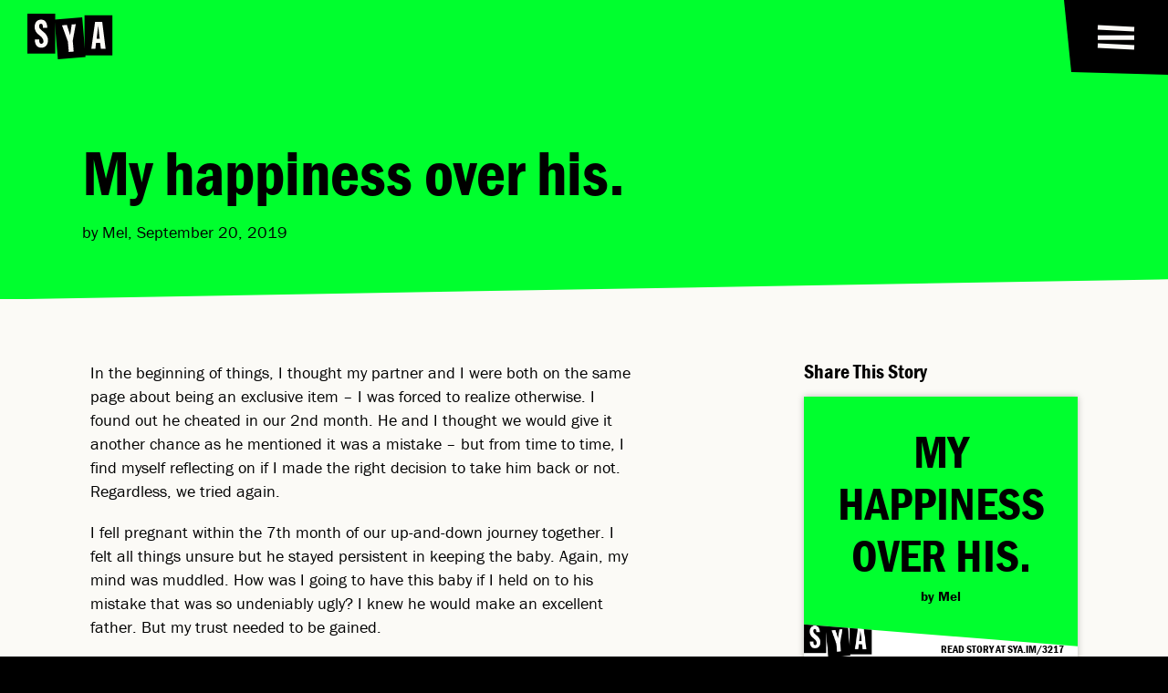

--- FILE ---
content_type: text/html; charset=UTF-8
request_url: https://shoutyourabortion.com/writing/my-happiness-over-his/
body_size: 14427
content:
<!DOCTYPE HTML>
<!--built by Civilization-->
<html xmlns="http://www.w3.org/1999/xhtml" dir="ltr" lang="en-US">
<head>
    <meta http-equiv="Content-Type" content="text/html; charset=utf-8">
<script type="text/javascript">
/* <![CDATA[ */
var gform;gform||(document.addEventListener("gform_main_scripts_loaded",function(){gform.scriptsLoaded=!0}),document.addEventListener("gform/theme/scripts_loaded",function(){gform.themeScriptsLoaded=!0}),window.addEventListener("DOMContentLoaded",function(){gform.domLoaded=!0}),gform={domLoaded:!1,scriptsLoaded:!1,themeScriptsLoaded:!1,isFormEditor:()=>"function"==typeof InitializeEditor,callIfLoaded:function(o){return!(!gform.domLoaded||!gform.scriptsLoaded||!gform.themeScriptsLoaded&&!gform.isFormEditor()||(gform.isFormEditor()&&console.warn("The use of gform.initializeOnLoaded() is deprecated in the form editor context and will be removed in Gravity Forms 3.1."),o(),0))},initializeOnLoaded:function(o){gform.callIfLoaded(o)||(document.addEventListener("gform_main_scripts_loaded",()=>{gform.scriptsLoaded=!0,gform.callIfLoaded(o)}),document.addEventListener("gform/theme/scripts_loaded",()=>{gform.themeScriptsLoaded=!0,gform.callIfLoaded(o)}),window.addEventListener("DOMContentLoaded",()=>{gform.domLoaded=!0,gform.callIfLoaded(o)}))},hooks:{action:{},filter:{}},addAction:function(o,r,e,t){gform.addHook("action",o,r,e,t)},addFilter:function(o,r,e,t){gform.addHook("filter",o,r,e,t)},doAction:function(o){gform.doHook("action",o,arguments)},applyFilters:function(o){return gform.doHook("filter",o,arguments)},removeAction:function(o,r){gform.removeHook("action",o,r)},removeFilter:function(o,r,e){gform.removeHook("filter",o,r,e)},addHook:function(o,r,e,t,n){null==gform.hooks[o][r]&&(gform.hooks[o][r]=[]);var d=gform.hooks[o][r];null==n&&(n=r+"_"+d.length),gform.hooks[o][r].push({tag:n,callable:e,priority:t=null==t?10:t})},doHook:function(r,o,e){var t;if(e=Array.prototype.slice.call(e,1),null!=gform.hooks[r][o]&&((o=gform.hooks[r][o]).sort(function(o,r){return o.priority-r.priority}),o.forEach(function(o){"function"!=typeof(t=o.callable)&&(t=window[t]),"action"==r?t.apply(null,e):e[0]=t.apply(null,e)})),"filter"==r)return e[0]},removeHook:function(o,r,t,n){var e;null!=gform.hooks[o][r]&&(e=(e=gform.hooks[o][r]).filter(function(o,r,e){return!!(null!=n&&n!=o.tag||null!=t&&t!=o.priority)}),gform.hooks[o][r]=e)}});
/* ]]> */
</script>

	<meta name="viewport" content="width=device-width, initial-scale=1">
    <meta name="home-url" content="https://shoutyourabortion.com/">
    	<meta property="og:image" content="https://shoutyourabortion.com/wp-content/themes/SYA2023/i/SYA-Share-Image.jpg">
	<meta property="og:image:width" content="1734">
    <meta property="og:image:height" content="910">
	<meta property="og:title" content="My happiness over his. — Shout Your Abortion">
	<meta property="og:url" content="https://shoutyourabortion.com/writing/my-happiness-over-his/">
	<meta property="og:type" content="website">
	<meta property="og:description" content="Normalizing abortion and elevating safe paths to access, regardless of legality.">
	<meta name="description" content="Normalizing abortion and elevating safe paths to access, regardless of legality.">

    <meta name="apple-mobile-web-app-title" content="SYA">
	<meta name="apple-mobile-web-app-capable" content="yes">
	<meta name="mobile-web-app-capable" content="yes">
	<meta name="apple-mobile-web-app-status-bar-style" content="default">

    <title>My happiness over his. — Shout Your Abortion</title>

    <link rel="canonical" href="https://shoutyourabortion.com//writing/my-happiness-over-his/">
    <link rel="shortlink" href="https://sya.im/3217">    <link href="//www.google-analytics.com" rel="dns-prefetch">
    <link href="https://shoutyourabortion.com/wp-content/themes/SYA2023/i/icon256.png?v=2023" rel="icon" type="image/png">
    <link href="https://shoutyourabortion.com/wp-content/themes/SYA2023/i/favicon.svg?v=2023" rel="icon" type="image/svg+xml">
        <!-- <link href="data:image/svg+xml, %3Csvg xmlns='http://www.w3.org/2000/svg' xml:space='preserve' id='Layer_1' x='0' y='0' width='75' height='75' style='enable-background:new 0 0 75 75' version='1.1' viewBox='0 0 75 75'%3E%3Cstyle%3E .favicon-fill%7Bfill:#32FFC5%7D %3C/style%3E%3Cpath d='M24.5 20H.1v35h24.4V20z'/%3E%3Cpath d='M17.8 45.9c-.2.8-.6 1.5-1.1 2.1-.5.6-1.1 1.1-1.8 1.4-.8.4-1.7.5-2.6.5-1 0-1.9-.2-2.8-.7-.7-.4-1.3-1.1-1.7-1.8-.5-.7-.8-1.5-.9-2.4-.1-.8-.2-1.7-.2-2.5h3.9v1.3c0 .4.1.8.2 1.2.1.4.3.7.6 1 .3.3.7.4 1.1.4.3 0 .6-.1.9-.2.2-.1.5-.3.6-.6.2-.2.3-.5.4-.7v-.7c0-.7-.2-1.3-.6-1.9-.4-.7-.8-1.3-1.3-1.9l-1.9-1.6c-.7-.5-1.3-1.1-1.9-1.8-.6-.7-1.1-1.5-1.4-2.3-.4-1-.6-2-.6-3 0-.9.1-1.7.4-2.5.2-.8.6-1.5 1.1-2.1.5-.6 1.1-1 1.7-1.3.7-.4 1.6-.6 2.4-.5.9 0 1.7.2 2.5.5.7.3 1.2.9 1.7 1.5.5.7.8 1.5 1 2.3.2.9.4 1.9.4 2.9h-3.8v-1.1c0-.4-.1-.8-.2-1.2-.1-.3-.2-.7-.5-.9-.3-.2-.6-.4-1-.4-.5 0-.9.2-1.2.6-.3.5-.5 1-.4 1.6 0 .7.2 1.3.6 1.8.4.6.9 1.1 1.4 1.6.6.5 1.2 1.1 1.9 1.6.7.6 1.3 1.2 1.9 1.9.6.7 1.1 1.5 1.4 2.4.4 1 .6 2 .6 3-.4.8-.6 1.7-.8 2.5z' class='favicon-fill'/%3E%3Cpath d='m48.1 23.1-24.2 2L26.8 60 51 58l-2.9-34.9z'/%3E%3Cpath d='m37.5 38.9 1.4-9.4 3.5-.3-2.6 14.5.8 9.5-4.3.3-.8-9.1-5.1-14.3 4.2-.4c.1.2 2.9 9.2 2.9 9.2z' class='favicon-fill'/%3E%3Cpath d='M74.5 21.5H50.1v35h24.4v-35z'/%3E%3Cpath d='m64.4 50.8-.6-5.2h-3.5l-.6 5.2h-3.5l3.3-23.6h6.2l2.9 23.6h-4.2z' class='favicon-fill'/%3E%3Cpath d='m62 30.8-1.3 11.3h2.7L62 30.8z'/%3E%3C/svg%3E" rel="icon" type="image/svg+xml"> -->
    <link href="https://shoutyourabortion.com/wp-content/themes/SYA2023/i/touch-icon.png?v=2023" rel="apple-touch-icon-precomposed">
    <link rel="manifest" href="https://shoutyourabortion.com/wp-content/themes/SYA2023/manifest.webmanifest">
    <link rel="preload" href="https://use.typekit.net/emc4krl.css" as="style">
    <link rel="stylesheet" href="https://use.typekit.net/emc4krl.css">
    <link rel="preload" href="https://shoutyourabortion.com/wp-content/themes/SYA2023/style.css?ver=3.47" as="style">
	<meta name='robots' content='max-image-preview:large' />
	<style>img:is([sizes="auto" i], [sizes^="auto," i]) { contain-intrinsic-size: 3000px 1500px }</style>
	<script type="text/javascript">
/* <![CDATA[ */
window._wpemojiSettings = {"baseUrl":"https:\/\/s.w.org\/images\/core\/emoji\/16.0.1\/72x72\/","ext":".png","svgUrl":"https:\/\/s.w.org\/images\/core\/emoji\/16.0.1\/svg\/","svgExt":".svg","source":{"concatemoji":"https:\/\/shoutyourabortion.com\/wp-includes\/js\/wp-emoji-release.min.js?ver=6.8.3"}};
/*! This file is auto-generated */
!function(s,n){var o,i,e;function c(e){try{var t={supportTests:e,timestamp:(new Date).valueOf()};sessionStorage.setItem(o,JSON.stringify(t))}catch(e){}}function p(e,t,n){e.clearRect(0,0,e.canvas.width,e.canvas.height),e.fillText(t,0,0);var t=new Uint32Array(e.getImageData(0,0,e.canvas.width,e.canvas.height).data),a=(e.clearRect(0,0,e.canvas.width,e.canvas.height),e.fillText(n,0,0),new Uint32Array(e.getImageData(0,0,e.canvas.width,e.canvas.height).data));return t.every(function(e,t){return e===a[t]})}function u(e,t){e.clearRect(0,0,e.canvas.width,e.canvas.height),e.fillText(t,0,0);for(var n=e.getImageData(16,16,1,1),a=0;a<n.data.length;a++)if(0!==n.data[a])return!1;return!0}function f(e,t,n,a){switch(t){case"flag":return n(e,"\ud83c\udff3\ufe0f\u200d\u26a7\ufe0f","\ud83c\udff3\ufe0f\u200b\u26a7\ufe0f")?!1:!n(e,"\ud83c\udde8\ud83c\uddf6","\ud83c\udde8\u200b\ud83c\uddf6")&&!n(e,"\ud83c\udff4\udb40\udc67\udb40\udc62\udb40\udc65\udb40\udc6e\udb40\udc67\udb40\udc7f","\ud83c\udff4\u200b\udb40\udc67\u200b\udb40\udc62\u200b\udb40\udc65\u200b\udb40\udc6e\u200b\udb40\udc67\u200b\udb40\udc7f");case"emoji":return!a(e,"\ud83e\udedf")}return!1}function g(e,t,n,a){var r="undefined"!=typeof WorkerGlobalScope&&self instanceof WorkerGlobalScope?new OffscreenCanvas(300,150):s.createElement("canvas"),o=r.getContext("2d",{willReadFrequently:!0}),i=(o.textBaseline="top",o.font="600 32px Arial",{});return e.forEach(function(e){i[e]=t(o,e,n,a)}),i}function t(e){var t=s.createElement("script");t.src=e,t.defer=!0,s.head.appendChild(t)}"undefined"!=typeof Promise&&(o="wpEmojiSettingsSupports",i=["flag","emoji"],n.supports={everything:!0,everythingExceptFlag:!0},e=new Promise(function(e){s.addEventListener("DOMContentLoaded",e,{once:!0})}),new Promise(function(t){var n=function(){try{var e=JSON.parse(sessionStorage.getItem(o));if("object"==typeof e&&"number"==typeof e.timestamp&&(new Date).valueOf()<e.timestamp+604800&&"object"==typeof e.supportTests)return e.supportTests}catch(e){}return null}();if(!n){if("undefined"!=typeof Worker&&"undefined"!=typeof OffscreenCanvas&&"undefined"!=typeof URL&&URL.createObjectURL&&"undefined"!=typeof Blob)try{var e="postMessage("+g.toString()+"("+[JSON.stringify(i),f.toString(),p.toString(),u.toString()].join(",")+"));",a=new Blob([e],{type:"text/javascript"}),r=new Worker(URL.createObjectURL(a),{name:"wpTestEmojiSupports"});return void(r.onmessage=function(e){c(n=e.data),r.terminate(),t(n)})}catch(e){}c(n=g(i,f,p,u))}t(n)}).then(function(e){for(var t in e)n.supports[t]=e[t],n.supports.everything=n.supports.everything&&n.supports[t],"flag"!==t&&(n.supports.everythingExceptFlag=n.supports.everythingExceptFlag&&n.supports[t]);n.supports.everythingExceptFlag=n.supports.everythingExceptFlag&&!n.supports.flag,n.DOMReady=!1,n.readyCallback=function(){n.DOMReady=!0}}).then(function(){return e}).then(function(){var e;n.supports.everything||(n.readyCallback(),(e=n.source||{}).concatemoji?t(e.concatemoji):e.wpemoji&&e.twemoji&&(t(e.twemoji),t(e.wpemoji)))}))}((window,document),window._wpemojiSettings);
/* ]]> */
</script>
<style id='wp-emoji-styles-inline-css' type='text/css'>

	img.wp-smiley, img.emoji {
		display: inline !important;
		border: none !important;
		box-shadow: none !important;
		height: 1em !important;
		width: 1em !important;
		margin: 0 0.07em !important;
		vertical-align: -0.1em !important;
		background: none !important;
		padding: 0 !important;
	}
</style>
<style id='classic-theme-styles-inline-css' type='text/css'>
/*! This file is auto-generated */
.wp-block-button__link{color:#fff;background-color:#32373c;border-radius:9999px;box-shadow:none;text-decoration:none;padding:calc(.667em + 2px) calc(1.333em + 2px);font-size:1.125em}.wp-block-file__button{background:#32373c;color:#fff;text-decoration:none}
</style>
<link rel='stylesheet' id='wc-gift-cards-blocks-integration-css' href='https://shoutyourabortion.com/wp-content/plugins/woocommerce-gift-cards/assets/dist/frontend/blocks.css?ver=2.7.2' type='text/css' media='all' />
<link rel='stylesheet' id='wc-gc-css-css' href='https://shoutyourabortion.com/wp-content/plugins/woocommerce-gift-cards/assets/css/frontend/woocommerce.css?ver=2.7.2' type='text/css' media='all' />
<link rel='stylesheet' id='stylesheet-css' href='https://shoutyourabortion.com/wp-content/themes/SYA2023/style.css?ver=3.47' type='text/css' media='all' />
<link rel="https://api.w.org/" href="https://shoutyourabortion.com/wp-json/" /><link rel="canonical" href="https://shoutyourabortion.com/writing/my-happiness-over-his/" />

        <style> :root { --pageColor: var(--green); --textColor: var(--black); } </style>

    <!-- Hotjar Tracking Code for Shout Your Abortion -->
    <script>
        (function(h,o,t,j,a,r){
            h.hj=h.hj||function(){(h.hj.q=h.hj.q||[]).push(arguments)};
            h._hjSettings={hjid:4980175,hjsv:6};
            a=o.getElementsByTagName('head')[0];
            r=o.createElement('script');r.async=1;
            r.src=t+h._hjSettings.hjid+j+h._hjSettings.hjsv;
            a.appendChild(r);
        })(window,document,'https://static.hotjar.com/c/hotjar-','.js?sv=');
    </script>
</head>

<body class="wp-singular writing-template-default single single-writing postid-3217 wp-theme-SYA2023 theme-SYA2023" data-page-color="green">

<header id="header">
    <a class="logo" href="https://shoutyourabortion.com/">
        <svg xmlns="http://www.w3.org/2000/svg" fill="none" viewBox="0 0 75 40">
    <title>SYA logo</title>
    <g class="s">
        <path class="fill-black" d="M24.354 0H0v35.046h24.354V0Z"/>
        <path class="fill-white" d="M17.633 25.878a5.923 5.923 0 0 1-1.134 2.09 5.549 5.549 0 0 1-1.841 1.38 5.942 5.942 0 0 1-2.584.495 5.153 5.153 0 0 1-2.797-.673 5.357 5.357 0 0 1-1.737-1.772 7.105 7.105 0 0 1-.817-2.37 15.305 15.305 0 0 1-.213-2.515h3.86v1.346c.036.406.105.812.214 1.203.104.361.302.693.564.955a1.44 1.44 0 0 0 1.064.357c.307.01.614-.065.886-.213.248-.134.456-.327.604-.565.174-.217.297-.47.357-.742.02-.248.02-.495 0-.743a3.268 3.268 0 0 0-.565-1.91 11.688 11.688 0 0 0-1.346-1.876l-1.876-1.56a15.067 15.067 0 0 1-1.91-1.772 10.001 10.001 0 0 1-1.416-2.301 7.32 7.32 0 0 1-.604-3.045c0-.851.133-1.703.39-2.514a5.4 5.4 0 0 1 1.065-2.055 4.725 4.725 0 0 1 1.737-1.346 5.079 5.079 0 0 1 2.411-.53 5.37 5.37 0 0 1 2.48.53 4.461 4.461 0 0 1 1.663 1.49c.45.693.772 1.46.956 2.267.232.95.351 1.926.356 2.906h-3.826v-1.1a5.513 5.513 0 0 0-.213-1.167 1.788 1.788 0 0 0-.495-.921 1.452 1.452 0 0 0-.99-.356 1.416 1.416 0 0 0-1.203.603 2.625 2.625 0 0 0-.426 1.56c-.01.658.188 1.302.565 1.841.435.574.92 1.109 1.45 1.594.564.53 1.203 1.064 1.876 1.594a13.974 13.974 0 0 1 1.91 1.876 9.586 9.586 0 0 1 1.416 2.41c.406.951.6 1.98.565 3.01 0 .866-.13 1.728-.392 2.55l-.004-.01Z"/>
    </g>
    <g class="y">
        <path class="fill-black" d="m47.964 3.113-24.202 2.01L26.66 40l24.201-2.01-2.897-34.877Z"/>
        <path class="fill-white" d="m37.392 18.924 1.386-9.425 3.54-.282-2.639 14.504.802 9.509-4.277.35-.782-9.082-5.128-14.266 4.242-.381 2.856 9.073Z"/>
    </g>
    <g class="a">
        <path class="fill-black" d="M74.334 1.46H49.98v35.046h24.354V1.46Z"/>
        <path class="fill-white" d="m64.246 30.794-.634-5.242h-3.544l-.604 5.242h-3.54l3.293-23.626h6.237l2.94 23.626h-4.148Z"/>
        <path class="fill-black" d="m61.9 10.791-1.347 11.261h2.693l-1.273-11.261H61.9Z"/>
    </g>
</svg>    </a>
</header>

<nav class="black-bg header-nav" id="header-nav" style="clip-path: polygon(0 0, 100% 0, 100% 100%, 8px calc(100% - 3px))">
    <button class="menu-button" id="menu-button">
        <svg xmlns="http://www.w3.org/2000/svg" viewBox="0 0 42 50" role="img">
    <title>menu toggle icon</title>
    <path class="top" d="M1 13.9167L41 15.9167"/>
    <path class="mid" d="M1 25.1929H41"/>
    <path class="bot" d="M1 34.0833L41 36.0833"/>
</svg>
    </button>

    <a class="cart-count" id="cart-count" data-count="0" title="View your Cart" style="transform: rotate(1deg)" href="https://shoutyourabortion.com/shop/cart/">Cart: 0</a></nav>

<menu class="black-bg white-text" id="main-menu">
    <ul class="site-menu columns">
                <li><a href="https://shoutyourabortion.com/donate/">Donate</a></li>
                <li><a href="https://shoutyourabortion.com/tools/">Tools</a></li>
                <li><a href="https://shoutyourabortion.com/resources/">Resources</a></li>
                <li><a href="https://shoutyourabortion.com/stories/">Stories</a></li>
                <li><a href="https://shoutyourabortion.com/about/">About Us</a></li>
                <li><a href="https://shoutyourabortion.com/takeaction/">TAKE ACTION</a></li>
                <li><a href="https://shoutyourabortion.com/past-actions-2/">Past Actions</a></li>
                <li><a href="https://shoutyourabortion.com/shop/">Shop</a></li>
                <li><a href="https://shoutyourabortion.com/short-films/">Short Films</a></li>
            </ul>

    <button class="search-button" id="search-button"><svg xmlns="http://www.w3.org/2000/svg" fill="none" viewBox="0 0 37 35">
    <title>search icon</title>
    <path d="M3.653 22.996 3.906 7.5M2.202 20.211l9.386 7.151M8.509 26.79l16.183-3.663M26.282 7.768l-3.104 16.886M34.964 31.715 21 21.728M26.365 9.474 13.002 3.21M15.31 2.962 2.5 10.212"/>
</svg></button>

    </menu>


<main id="main" class="page-wrap">

    
    <section class="color-bg text-intro clip-bottom">
        <div class="wrap full-width">
        <div class="wrap text-wrap wider flush-bottom push-left">
            <h1 class="widont ">My happiness over&nbsp;his.</h1>            <p>by Mel, September 20, 2019</p>

                    </div>
        </div>
    </section>
	<section class="white-bg black-text">
        <div class="wrap lite full-width post-columns">
            <div class="post-content written-post">
                <div class="wrap text-wrap">
                    
                    <div class="written-content">
                        
                        <p>In the beginning of things, I thought my partner and I were both on the same page about being an exclusive item &#8211; I was forced to realize otherwise. I found out he cheated in our 2nd month. He and I thought we would give it another chance as he mentioned it was a mistake &#8211; but from time to time, I find myself reflecting on if I made the right decision to take him back or not. Regardless, we tried again.</p>
<p>I fell pregnant within the 7th month of our up-and-down journey together. I felt all things unsure but he stayed persistent in keeping the baby. Again, my mind was muddled. How was I going to have this baby if I held on to his mistake that was so undeniably ugly? I knew he would make an excellent father. But my trust needed to be gained.</p>
<p>He hated me for terminating the pregnancy and for that I blamed him. For making me feel unworthy and weak. I was determined to choose my happiness over his.</p>
<p>Fast forward 2 years from then, we were better than ever! Everything that happened in our first year of being together had given us the strength to overcome many hurdles we put on ourselves. Seeing the light at the end of the tunnel was a possibility.  Especially when I fell madly in love with him because of his patience with me and the effort he had put into making our relationship work.</p>
<p>&nbsp;</p>
<p>I took a pregnancy test 5weeks ago. It was positive.</p>
<p>&nbsp;</p>
<p>I started a new job as a casual and applied a few weeks ago for a full-time permanent position. Last week I received the news that I was the successful applicant. Therefore, the idea of terminating this 2nd pregnancy was ideal for me as I wanted to take this new job seriously. Not only that but I want to see what this world can offer me. I want to travel and do things. I want to buy a house. I want to be financially stable.</p>
<p>My partner sees things differently as he is once again, persistent of keeping this baby. He tells me I&#8217;m weak because I&#8217;m choosing to run away to an easier option out of this pregnancy. I have different views.</p>
<p>It is now hard to see if we will have a future from now on.</p>
<p>And so here we are again.</p>
<p>&nbsp;</p>
<p>Not on the same page OR</p>
<p>Maybe running out of pages.</p>
<p>TBC</p>
<p>&nbsp;</p>

                        <div class="share-tooltip" id="share-tooltip" unselectable="on">
                            <h4>Share Quote</h4>
                            <svg xmlns="http://www.w3.org/2000/svg" width="24" height="24" viewBox="0 0 24 24">
    <title>export icon</title>
    <path d="M21 13v10h-21v-19h12v2h-10v15h17v-8h2zm3-12h-10.988l4.035 4-6.977 7.07 2.828 2.828 6.977-7.07 4.125 4.172v-11z"/>
</svg>                            <div class="arrow"></div>
                        </div>
                    </div>
                    <div class="button-wrap">
                        <a class="button" href="https://shoutyourabortion.com/stories/"><svg xmlns="http://www.w3.org/2000/svg" fill="none" viewBox="0 0 36 29" role="img">
    <title>arrow right</title>
    <path d="M0 14.5h31M16 26l18-12.5M15 4l18 10.5"/>
</svg> <span>More Stories</span></a>
                        <a class="button" href="https://shoutyourabortion.com/stories/share-your-story/"><svg xmlns="http://www.w3.org/2000/svg" fill="none" viewBox="0 0 36 29" role="img">
    <title>arrow right</title>
    <path d="M0 14.5h31M16 26l18-12.5M15 4l18 10.5"/>
</svg> <span>Add Your Voice</span></a>
                    </div>
                </div>
            </div>

            <div class="sidebar sticky">
                <div class="wrap text-wrap">
                        <div class="share-section">
        <h3>Share This Story</h3>

        <div class="share-images">
            <div class="share-image share-title -bg black-text" id="share-title">
                <div class="share-image-inner">
                    <div class="share-text">
                        <h2 class="widont ">My happiness over his.</h2>                    </div>
                    <div class="share-name">
                        <h4>by Mel</h4>
                    </div>
                    <div class="share-footer">
                        <img src="https://shoutyourabortion.com/wp-content/themes/SYA2023/i/logo-sya.png">
                        <p>read story at sya.im/3217</p>
                    </div>
                    <div class="share-buttons">
                        <div class="share-colors">
                                                        <input type="radio" name="title-bg" data-change-bg class="yellow-bg" value="yellow" >
                                                        <input type="radio" name="title-bg" data-change-bg class="orange-bg" value="orange" >
                                                        <input type="radio" name="title-bg" data-change-bg class="coral-bg" value="coral" >
                                                        <input type="radio" name="title-bg" data-change-bg class="pink-bg" value="pink" >
                                                        <input type="radio" name="title-bg" data-change-bg class="purple-bg" value="purple" >
                                                        <input type="radio" name="title-bg" data-change-bg class="blue-bg" value="blue" >
                                                        <input type="radio" name="title-bg" data-change-bg class="aqua-bg" value="aqua" >
                                                        <input type="radio" name="title-bg" data-change-bg class="green-bg" value="green" >
                                                    </div>
                                                <div class="share-colors">
                            <input type="radio" name="title-text" data-change-text class="black-bg" value="black" checked>
                                                        <input type="radio" name="title-text" data-change-text class="yellow-bg" value="yellow" >
                                                        <input type="radio" name="title-text" data-change-text class="orange-bg" value="orange" >
                                                        <input type="radio" name="title-text" data-change-text class="coral-bg" value="coral" >
                                                        <input type="radio" name="title-text" data-change-text class="pink-bg" value="pink" >
                                                        <input type="radio" name="title-text" data-change-text class="purple-bg" value="purple" >
                                                        <input type="radio" name="title-text" data-change-text class="blue-bg" value="blue" >
                                                        <input type="radio" name="title-text" data-change-text class="aqua-bg" value="aqua" >
                                                        <input type="radio" name="title-text" data-change-text class="green-bg" value="green" >
                                                    </div>
                        <button class="button" id="save-title">Save Image</button>
                    </div>
                </div>
            </div>
                    </div>

                <div class="share-images">
            <h4 class="highlight-prompt">Select story text to share it</h4>
            <div class="share-image share-highlight -bg black-text" id="share-highlight">
                <div class="share-image-inner">
                    <div class="share-text">
                        <q id="attach-selection">“Highlight text in the story to make a shareable quote.”</q>
                    </div>
                    <div class="share-name">
                        <h4>&mdash; Mel</h4>
                    </div>
                    <div class="share-footer">
                        <img src="https://shoutyourabortion.com/wp-content/themes/SYA2023/i/logo-sya.png">
                        <p>read story at sya.im/3217</p>
                    </div>
                    <div class="share-buttons">
                        <div class="share-colors">
                                                        <input type="radio" name="highlight-bg" data-change-bg class="yellow-bg" value="yellow" >
                                                        <input type="radio" name="highlight-bg" data-change-bg class="orange-bg" value="orange" >
                                                        <input type="radio" name="highlight-bg" data-change-bg class="coral-bg" value="coral" >
                                                        <input type="radio" name="highlight-bg" data-change-bg class="pink-bg" value="pink" >
                                                        <input type="radio" name="highlight-bg" data-change-bg class="purple-bg" value="purple" >
                                                        <input type="radio" name="highlight-bg" data-change-bg class="blue-bg" value="blue" >
                                                        <input type="radio" name="highlight-bg" data-change-bg class="aqua-bg" value="aqua" >
                                                        <input type="radio" name="highlight-bg" data-change-bg class="green-bg" value="green" >
                                                    </div>
                                                <div class="share-colors">
                            <input type="radio" name="title-text" data-change-text class="black-bg" value="black" checked>
                                                        <input type="radio" name="title-text" data-change-text class="yellow-bg" value="yellow" >
                                                        <input type="radio" name="title-text" data-change-text class="orange-bg" value="orange" >
                                                        <input type="radio" name="title-text" data-change-text class="coral-bg" value="coral" >
                                                        <input type="radio" name="title-text" data-change-text class="pink-bg" value="pink" >
                                                        <input type="radio" name="title-text" data-change-text class="purple-bg" value="purple" >
                                                        <input type="radio" name="title-text" data-change-text class="blue-bg" value="blue" >
                                                        <input type="radio" name="title-text" data-change-text class="aqua-bg" value="aqua" >
                                                        <input type="radio" name="title-text" data-change-text class="green-bg" value="green" >
                                                    </div>
                        <button class="button" id="save-highlight">Save Image</button>
                        <button class="close-highlight" id="close-highlight"><svg xmlns="http://www.w3.org/2000/svg" viewBox="0 0 19 19" role="img">
    <title>close "X" icon</title>
    <path d="m18.988 3.126-2.85-2.85L9.83 6.622 3.522.276.71 3.126l6.308 6.308L.71 15.742l2.85 2.85 6.308-6.346 6.27 6.346 2.85-2.85-6.346-6.308 6.346-6.308Z"/>
</svg></button>
                    </div>
                </div>
            </div>
        </div>
    </div>
    
    <ul class="social-media social-share no-bullets">
    <li class="title"><h3>Share the link:</h3></li>
    <li><a rel="nofollow" href="https://twitter.com/share?text=Shout%20Your%20Abortion%20/%20My+happiness+over+his.&url=https://sya.im/share/3217&hashtags=ShoutYourAbortion" title="Tweet this" target="_blank"><svg width="24" height="19" viewBox="0 0 24 19" xmlns="http://www.w3.org/2000/svg" role="img">
    <title>twitter icon</title>
    <path d="M23.6379 2.7127C22.7922 3.07573 21.8775 3.32326 20.9111 3.42227C21.8948 2.86121 22.6542 1.97012 22.9993 0.914017C22.0846 1.44207 21.0664 1.80511 19.9791 2.01963C19.1162 1.14504 17.8909 0.583984 16.5102 0.583984C13.8869 0.583984 11.7642 2.61369 11.7642 5.12194C11.7642 5.48497 11.7987 5.83151 11.885 6.16154C7.95006 5.96352 4.44662 4.16484 2.09948 1.42557C1.68528 2.10214 1.46093 2.87771 1.46093 3.7028C1.46093 5.27045 2.28932 6.65659 3.56644 7.48167C2.78981 7.46517 2.06497 7.25065 1.42641 6.92062C1.42641 6.93712 1.42641 6.95362 1.42641 6.97012C1.42641 9.16484 3.06595 10.9965 5.2405 11.4091C4.84356 11.5081 4.4121 11.5741 3.98064 11.5741C3.68725 11.5741 3.3766 11.5411 3.10047 11.4916C3.70451 13.2903 5.4476 14.6104 7.53586 14.6434C5.91358 15.8645 3.87709 16.5906 1.65077 16.5906C1.27109 16.5906 0.891402 16.5741 0.511719 16.5246C2.61724 17.8117 5.10244 18.5708 7.77748 18.5708C16.5102 18.5708 21.2735 11.6566 21.2735 5.66649C21.2735 5.46847 21.2735 5.27045 21.2562 5.08893C22.1882 4.41237 22.9993 3.62029 23.6379 2.7127Z"/>
</svg>
</a></li>
    <li><a rel="nofollow" href="https://www.facebook.com/sharer.php?u=https://shoutyourabortion.com/writing/my-happiness-over-his/" title="Share on Facebook" ><svg xmlns="http://www.w3.org/2000/svg" width="24" height="24" viewBox="0 0 24 24">
    <title>facebook icon</title>
    <path d="M22.675 0h-21.35c-.732 0-1.325.593-1.325 1.325v21.351c0 .731.593 1.324 1.325 1.324h11.495v-9.294h-3.128v-3.622h3.128v-2.671c0-3.1 1.893-4.788 4.659-4.788 1.325 0 2.463.099 2.795.143v3.24l-1.918.001c-1.504 0-1.795.715-1.795 1.763v2.313h3.587l-.467 3.622h-3.12v9.293h6.116c.73 0 1.323-.593 1.323-1.325v-21.35c0-.732-.593-1.325-1.325-1.325z"/>
</svg></a></li>
    <li><a rel="nofollow" href="mailto:?subject=My happiness over his.%20via%20%23ShoutYourAbortion&amp;body=https://shoutyourabortion.com/writing/my-happiness-over-his/" title="Share via Email"><svg xmlns="http://www.w3.org/2000/svg" width="24" height="24" viewBox="0 0 24 24" role="img">
    <title>email icon</title>
    <!-- <path d="M0 3v18h24v-18h-24zm21.518 2l-9.518 7.713-9.518-7.713h19.036zm-19.518 14v-11.817l10 8.104 10-8.104v11.817h-20z"/> -->
    <path d="M12 12.713l-11.985-9.713h23.97l-11.985 9.713zm0 2.574l-12-9.725v15.438h24v-15.438l-12 9.725z"/>
</svg>
</a></li>
</ul>                </div>
            </div>
        </div>
        	</section>

</main>

<footer class="black-bg clip-top">
    <div class="wrap full-width">
    <div class="wrap lite-bottom footer-menu" id="footer-menu">
        <div class="footer-links">
            <a class="button" href="https://shoutyourabortion.com/contact/"><svg xmlns="http://www.w3.org/2000/svg" fill="none" viewBox="0 0 36 29" role="img">
    <title>arrow right</title>
    <path d="M0 14.5h31M16 26l18-12.5M15 4l18 10.5"/>
</svg> Contact Us</a>
            <a class="button" href="#signup"><svg xmlns="http://www.w3.org/2000/svg" fill="none" viewBox="0 0 36 29" role="img">
    <title>arrow right</title>
    <path d="M0 14.5h31M16 26l18-12.5M15 4l18 10.5"/>
</svg> Mailing List</a>
                    </div>

        		<ul class="social-media">
		            <li><a class="icon" href="https://www.instagram.com/shoutyourabortion/" target="_blank"><svg width="27" height="27" viewBox="0 0 27 27" xmlns="http://www.w3.org/2000/svg" role="img">
    <title>instagram icon</title>
    <path d="M13.1123 6.91596C9.42326 6.91596 6.44769 9.89219 6.44769 13.582C6.44769 17.2719 9.42326 20.2481 13.1123 20.2481C16.8013 20.2481 19.7769 17.2719 19.7769 13.582C19.7769 9.89219 16.8013 6.91596 13.1123 6.91596ZM13.1123 17.9158C10.7283 17.9158 8.77942 15.9723 8.77942 13.582C8.77942 11.1918 10.7225 9.24821 13.1123 9.24821C15.502 9.24821 17.4451 11.1918 17.4451 13.582C17.4451 15.9723 15.4962 17.9158 13.1123 17.9158ZM21.604 6.64328C21.604 7.50773 20.9079 8.19812 20.0495 8.19812C19.1852 8.19812 18.495 7.50192 18.495 6.64328C18.495 5.78464 19.191 5.08845 20.0495 5.08845C20.9079 5.08845 21.604 5.78464 21.604 6.64328ZM26.018 8.22133C25.9194 6.13854 25.4438 4.29362 23.9183 2.7736C22.3986 1.25357 20.5541 0.777836 18.4718 0.673407C16.3257 0.551573 9.89309 0.551573 7.74697 0.673407C5.67045 0.772035 3.82594 1.24777 2.30045 2.76779C0.774964 4.28782 0.305136 6.13274 0.20073 8.21552C0.0789232 10.3621 0.0789232 16.7961 0.20073 18.9427C0.299336 21.0255 0.774964 22.8704 2.30045 24.3905C3.82594 25.9105 5.66465 26.3862 7.74697 26.4907C9.89309 26.6125 16.3257 26.6125 18.4718 26.4907C20.5541 26.392 22.3986 25.9163 23.9183 24.3905C25.438 22.8704 25.9136 21.0255 26.018 18.9427C26.1398 16.7961 26.1398 10.3679 26.018 8.22133ZM23.2455 21.246C22.793 22.3831 21.9172 23.2591 20.7745 23.7175C19.0634 24.3963 15.0032 24.2396 13.1123 24.2396C11.2214 24.2396 7.15533 24.3905 5.45003 23.7175C4.31317 23.2649 3.43732 22.3889 2.97909 21.246C2.30045 19.5345 2.45706 15.4734 2.45706 13.582C2.45706 11.6907 2.30625 7.62376 2.97909 5.91808C3.43152 4.78096 4.30737 3.90491 5.45003 3.44659C7.16113 2.76779 11.2214 2.92444 13.1123 2.92444C15.0032 2.92444 19.0692 2.7736 20.7745 3.44659C21.9114 3.89911 22.7872 4.77516 23.2455 5.91808C23.9241 7.62956 23.7675 11.6907 23.7675 13.582C23.7675 15.4734 23.9241 19.5403 23.2455 21.246Z"/>
</svg>
</a></li>
                    <li><a class="icon" href="https://twitter.com/ShoutYrAbortion" target="_blank"><svg width="24" height="19" viewBox="0 0 24 19" xmlns="http://www.w3.org/2000/svg" role="img">
    <title>twitter icon</title>
    <path d="M23.6379 2.7127C22.7922 3.07573 21.8775 3.32326 20.9111 3.42227C21.8948 2.86121 22.6542 1.97012 22.9993 0.914017C22.0846 1.44207 21.0664 1.80511 19.9791 2.01963C19.1162 1.14504 17.8909 0.583984 16.5102 0.583984C13.8869 0.583984 11.7642 2.61369 11.7642 5.12194C11.7642 5.48497 11.7987 5.83151 11.885 6.16154C7.95006 5.96352 4.44662 4.16484 2.09948 1.42557C1.68528 2.10214 1.46093 2.87771 1.46093 3.7028C1.46093 5.27045 2.28932 6.65659 3.56644 7.48167C2.78981 7.46517 2.06497 7.25065 1.42641 6.92062C1.42641 6.93712 1.42641 6.95362 1.42641 6.97012C1.42641 9.16484 3.06595 10.9965 5.2405 11.4091C4.84356 11.5081 4.4121 11.5741 3.98064 11.5741C3.68725 11.5741 3.3766 11.5411 3.10047 11.4916C3.70451 13.2903 5.4476 14.6104 7.53586 14.6434C5.91358 15.8645 3.87709 16.5906 1.65077 16.5906C1.27109 16.5906 0.891402 16.5741 0.511719 16.5246C2.61724 17.8117 5.10244 18.5708 7.77748 18.5708C16.5102 18.5708 21.2735 11.6566 21.2735 5.66649C21.2735 5.46847 21.2735 5.27045 21.2562 5.08893C22.1882 4.41237 22.9993 3.62029 23.6379 2.7127Z"/>
</svg>
</a></li>
                    <li><a class="icon" href="https://www.youtube.com/channel/UC-zikEgBZyUu9OhbnDlTsJQ" target="_blank"><svg width="26" height="19" viewBox="0 0 26 19" xmlns="http://www.w3.org/2000/svg" role="img">
    <title>youtube icon</title>
    <path d="M25.4585 2.96707C25.1589 1.79857 24.2792 0.880292 23.1599 0.567498C21.1309 0 13 0 13 0C13 0 4.86911 0 2.84228 0.567498C1.72292 0.880292 0.843266 1.79857 0.543629 2.96707C0 5.0829 0 9.5 0 9.5C0 9.5 0 13.9171 0.543629 16.0329C0.843266 17.2014 1.72292 18.1197 2.84228 18.4325C4.86911 19 13 19 13 19C13 19 21.1309 19 23.1577 18.4325C24.2771 18.1197 25.1567 17.2014 25.4564 16.0329C26 13.9171 26 9.5 26 9.5C26 9.5 26 5.0829 25.4585 2.96707ZM10.3996 13.5708V5.42921L17.1543 9.5L10.3996 13.5708Z"/>
</svg>
</a></li>
        		</ul>
		
        <div class="footer-logo">
            <a href="https://shoutyourabortion.com/">
                <svg xmlns="http://www.w3.org/2000/svg" viewBox="0 0 43.13 31.25">
    <title>Shout Your Abortion logo</title>
    <g class="s">
        <path d="M2.47 10.21h40.76V.24H2.47Zm13.38-2.64a1.68 1.68 0 0 1-.32.59 1.58 1.58 0 0 1-.52.39 1.67 1.67 0 0 1-.73.14 1.45 1.45 0 0 1-.79-.19A1.5 1.5 0 0 1 13 8a2.07 2.07 0 0 1-.23-.66 4.56 4.56 0 0 1-.06-.72h1.09V7a1.86 1.86 0 0 0 .06.34.57.57 0 0 0 .16.27.4.4 0 0 0 .3.1.49.49 0 0 0 .25-.06.44.44 0 0 0 .17-.16.51.51 0 0 0 .1-.21 1.49 1.49 0 0 0 0-.21.93.93 0 0 0-.16-.54A3.34 3.34 0 0 0 14.3 6l-.53-.44a4.27 4.27 0 0 1-.54-.5 2.83 2.83 0 0 1-.4-.65 2.06 2.06 0 0 1-.17-.86 2.35 2.35 0 0 1 .11-.71 1.67 1.67 0 0 1 .29-.58 1.54 1.54 0 0 1 1.18-.53 1.51 1.51 0 0 1 .7.15 1.27 1.27 0 0 1 .47.42 2 2 0 0 1 .27.64 3.47 3.47 0 0 1 .1.82H14.7v-.31a1.75 1.75 0 0 0-.06-.33.51.51 0 0 0-.14-.26.41.41 0 0 0-.28-.1.4.4 0 0 0-.34.17.74.74 0 0 0-.12.44.89.89 0 0 0 .16.52 3.34 3.34 0 0 0 .41.45 6.43 6.43 0 0 0 .54.45 4.42 4.42 0 0 1 .53.53 2.73 2.73 0 0 1 .4.68 2 2 0 0 1 .16.85 2.35 2.35 0 0 1-.11.71m4.17 1H18.8V5.73H18v2.83h-1.19V1.89H18v2.68h.77V1.89H20Zm4.42-1.68a3.63 3.63 0 0 1-.36 1.06 1.45 1.45 0 0 1-.57.58 1.65 1.65 0 0 1-1.46 0 1.43 1.43 0 0 1-.56-.58 3.12 3.12 0 0 1-.36-1.06A8.62 8.62 0 0 1 21 5.23a8.48 8.48 0 0 1 .13-1.65 3.27 3.27 0 0 1 .36-1.07 1.49 1.49 0 0 1 .56-.58 1.65 1.65 0 0 1 1.46 0 1.51 1.51 0 0 1 .57.58 3.81 3.81 0 0 1 .36 1.07 9.46 9.46 0 0 1 .12 1.65 9.62 9.62 0 0 1-.12 1.65m4.18 0a1.94 1.94 0 0 1-.41 1.39 1.58 1.58 0 0 1-1.15.4 2.15 2.15 0 0 1-.64-.09 1.32 1.32 0 0 1-.49-.31 1.45 1.45 0 0 1-.32-.56 2.78 2.78 0 0 1-.11-.83v-5h1.22v5.17a1.77 1.77 0 0 0 0 .23.6.6 0 0 0 .06.19.35.35 0 0 0 .13.14.38.38 0 0 0 .22 0 .37.37 0 0 0 .35-.18.83.83 0 0 0 .1-.43V1.89h1Zm3.94-4h-1v5.68H30.3V2.92h-1.05v-1h3.31Z" transform="translate(-0.09 -0.24)"/>
        <path d="M22.33 5.93a7 7 0 0 0 0 .88 4 4 0 0 0 .08.53.52.52 0 0 0 .15.26.28.28 0 0 0 .18.06.33.33 0 0 0 .26-.06.52.52 0 0 0 .14-.26 2.74 2.74 0 0 0 .09-.53V3.64a2.49 2.49 0 0 0-.09-.52.52.52 0 0 0-.14-.26.28.28 0 0 0-.19-.07.24.24 0 0 0-.18.07.52.52 0 0 0-.15.26 3.61 3.61 0 0 0-.08.52 7.13 7.13 0 0 0 0 .88Z" transform="translate(-0.09 -0.24)"/>
    </g>
    <g class="y">
        <path d="M27.85 13.8h-.19l-.1 1.86h.24a.46.46 0 0 0 .29-.06.64.64 0 0 0 .2-.2.86.86 0 0 0 .13-.29 1.86 1.86 0 0 0 0-.34 1.15 1.15 0 0 0-.14-.75.67.67 0 0 0-.48-.21" transform="translate(-0.09 -0.24)"/>
        <path d="m.65 9.59-.56 10 41.34 2.35.56-10ZM16 16.14l-.15 2.69-1.21-.07.14-2.57-.87-4.19 1.2.06.44 2.65.76-2.58 1 .06Zm5.14-.36a9.06 9.06 0 0 1-.22 1.64 3.47 3.47 0 0 1-.42 1 1.43 1.43 0 0 1-.59.54 1.57 1.57 0 0 1-1.46-.08 1.43 1.43 0 0 1-.53-.6 3.48 3.48 0 0 1-.3-1.09 9.6 9.6 0 0 1 0-1.66 9.06 9.06 0 0 1 .19-1.53 3.47 3.47 0 0 1 .42-1 1.53 1.53 0 0 1 .59-.55 1.68 1.68 0 0 1 .74-.13 1.56 1.56 0 0 1 .72.22 1.37 1.37 0 0 1 .53.6 3.48 3.48 0 0 1 .3 1.09 9.52 9.52 0 0 1 0 1.65m4 1.9a1.91 1.91 0 0 1-.49 1.22 1.58 1.58 0 0 1-1.17.35 2 2 0 0 1-.63-.14 1.25 1.25 0 0 1-.76-.9 2.5 2.5 0 0 1-.06-.81l.28-5 1.22.06-.29 5.16a.81.81 0 0 0 0 .22.46.46 0 0 0 .05.2.44.44 0 0 0 .12.15.47.47 0 0 0 .21.06.38.38 0 0 0 .41-.15.94.94 0 0 0 .12-.42l.29-5.16 1 .06Zm4.52-2.42a2.44 2.44 0 0 1-.14.46 2.06 2.06 0 0 1-.25.4 1 1 0 0 1-.36.29l.55 3.18-1.23-.07-.41-2.89h-.29l-.16 2.86-1.21-.07.37-6.66 1.36.08a3.17 3.17 0 0 1 .79.14 1.54 1.54 0 0 1 .59.36 1.51 1.51 0 0 1 .36.6 2.5 2.5 0 0 1 .09.9 3.56 3.56 0 0 1-.06.44" transform="translate(-0.09 -0.24)"/>
        <path d="M19.82 13.6a.56.56 0 0 0-.13-.27.3.3 0 0 0-.18-.08.33.33 0 0 0-.19.06.63.63 0 0 0-.16.25 4.15 4.15 0 0 0-.12.52c0 .22-.06.52-.08.88l-.08 1.4v.88a3.13 3.13 0 0 0 .06.54.52.52 0 0 0 .12.26.33.33 0 0 0 .18.08.36.36 0 0 0 .2-.06.51.51 0 0 0 .15-.25 4.15 4.15 0 0 0 .12-.52c0-.22.06-.52.08-.88l.08-1.4v-.88a2.88 2.88 0 0 0-.06-.53" transform="translate(-0.09 -0.24)"/>
    </g>
    <g class="a">
        <polygon points="9.22 23.96 8.83 27.15 9.59 27.15 9.24 23.96 9.22 23.96"/>
        <path d="M13.87 27.19a.73.73 0 0 0-.26-.19 1.27 1.27 0 0 0-.43-.06v1.93a1.36 1.36 0 0 0 .44-.05.55.55 0 0 0 .26-.18.63.63 0 0 0 .12-.3 2.9 2.9 0 0 0 0-.45 2.35 2.35 0 0 0 0-.4.68.68 0 0 0-.12-.3" transform="translate(-0.09 -0.24)"/>
        <path d="M18.08 24.4a.48.48 0 0 0-.14-.25.26.26 0 0 0-.19-.07.26.26 0 0 0-.18.07.42.42 0 0 0-.14.25 2.6 2.6 0 0 0-.09.53v3.17a2.74 2.74 0 0 0 .09.53.42.42 0 0 0 .14.25.26.26 0 0 0 .18.07.26.26 0 0 0 .19-.07.48.48 0 0 0 .14-.25 2.74 2.74 0 0 0 .09-.53v-3.17a2.6 2.6 0 0 0-.09-.53" transform="translate(-0.09 -0.24)"/>
        <path d="M21.92 24.15h-.18V26H22a.55.55 0 0 0 .29-.08.77.77 0 0 0 .19-.21 1.1 1.1 0 0 0 .11-.29 2.07 2.07 0 0 0 0-.35 1.12 1.12 0 0 0-.18-.74.7.7 0 0 0-.5-.19" transform="translate(-0.09 -0.24)"/>
        <path d="M14 25a3 3 0 0 0 0-.46.48.48 0 0 0-.12-.27.46.46 0 0 0-.24-.12 2 2 0 0 0-.38 0v1.76a.74.74 0 0 0 .62-.21A1.21 1.21 0 0 0 14 25" transform="translate(-0.09 -0.24)"/>
        <path d="M2.47 31.49h40.76v-10H2.47ZM10 29.85l-.18-1.48h-1l-.17 1.48h-1l.93-6.67h1.76l.83 6.67Zm5.1-1.05a1.85 1.85 0 0 1-.39.58 1.57 1.57 0 0 1-.54.35 1.82 1.82 0 0 1-.65.12H12v-6.67h1.5a1.87 1.87 0 0 1 .57.08 1.5 1.5 0 0 1 .53.28 1.64 1.64 0 0 1 .4.52 1.9 1.9 0 0 1 .15.8 1.78 1.78 0 0 1-.26 1 1.25 1.25 0 0 1-.82.52 1.53 1.53 0 0 1 .92.57 1.83 1.83 0 0 1 .29 1 2.21 2.21 0 0 1-.14.81m4.31-.64a3.7 3.7 0 0 1-.36 1.07 1.57 1.57 0 0 1-.56.58 1.67 1.67 0 0 1-1.47 0 1.57 1.57 0 0 1-.56-.58 3.42 3.42 0 0 1-.36-1.07 9.34 9.34 0 0 1-.14-1.61 9.51 9.51 0 0 1 .13-1.65 3.52 3.52 0 0 1 .36-1.07 1.53 1.53 0 0 1 .56-.57 1.67 1.67 0 0 1 1.47 0 1.53 1.53 0 0 1 .56.57 3.81 3.81 0 0 1 .36 1.07 9.62 9.62 0 0 1 .12 1.65 9.46 9.46 0 0 1-.12 1.65m3.19 1.69L22 27h-.29v2.87h-1.19v-6.69h1.37a2.73 2.73 0 0 1 .78.1 1.43 1.43 0 0 1 .61.32 1.54 1.54 0 0 1 .4.58 2.56 2.56 0 0 1 .14.89 2.42 2.42 0 0 1 0 .45 2.37 2.37 0 0 1-.11.46 1.78 1.78 0 0 1-.22.41 1 1 0 0 1-.35.31l.73 3.15Zm4.94-5.64h-1.08v5.64h-1.22v-5.64h-1.05v-1h3.32Zm1.84 5.64h-1.24v-6.67h1.21Zm4.37-1.69a3.18 3.18 0 0 1-.36 1.07 1.43 1.43 0 0 1-.56.58 1.65 1.65 0 0 1-1.46 0 1.43 1.43 0 0 1-.56-.58 3.18 3.18 0 0 1-.36-1.07 8.48 8.48 0 0 1-.13-1.65 8.62 8.62 0 0 1 .13-1.65 3.27 3.27 0 0 1 .36-1.07 1.4 1.4 0 0 1 .56-.57 1.65 1.65 0 0 1 1.46 0 1.4 1.4 0 0 1 .56.57 3.27 3.27 0 0 1 .36 1.07 8.62 8.62 0 0 1 .13 1.65 8.48 8.48 0 0 1-.13 1.65m4.33 1.69h-.95l-1.3-4v4h-1v-6.67H36l1.12 3.52v-3.52h1Z" transform="translate(-0.09 -0.24)"/>
        <path d="M32.43 24.4a.57.57 0 0 0-.14-.25.29.29 0 0 0-.38 0 .57.57 0 0 0-.14.25c0 .13-.06.3-.09.53s0 .52 0 .88v2.29c0 .23.06.4.09.53a.57.57 0 0 0 .14.25.29.29 0 0 0 .38 0 .57.57 0 0 0 .14-.25 2.74 2.74 0 0 0 .09-.53v-3.17a2.6 2.6 0 0 0-.09-.53" transform="translate(-0.09 -0.24)"/>
    </g>
</svg>            </a>
        </div>
    </div>
    </div>

    <div class="site-credits white-text">
		<small>&copy;2016–2026 Shout Your Abortion</small>
                <small><a href="http://builtbycivilization.com" target="_blank">built by Civilization</a></small>
    </div>
</footer>

<div class="modal signup-modal black-bg" id="signup" aria-hidden="true" aria-modal="true" role="dialog" aria-describedby="signupDesc">
    <div class="screenreader-text" id="signupDesc">This is a modal window which overlays the main content of the page displaying the mailing list signup form. Pressing the Close Modal button or the Escape key will bring you back to where you were on the page.</div>
    <div class="modal-wrap">
        <div class="wrap text-wrap" id="embed-wrap">
            <textarea id="signup-embed">
                <link href='https://actionnetwork.org/css/style-embed-v3.css' rel='stylesheet' type='text/css'>
                <script defer src='https://actionnetwork.org/widgets/v5/form/join-the-shout-your-abortion-community-2?format=js&source=widget'></script>
                <div id='can-form-area-join-the-shout-your-abortion-community-2'></div>
            </textarea>
        </div>
        <button type="button" aria-label="Close Modal" aria-controls="signup" class="modal-close" style="clip-path: polygon(0 0, 100% 0, 100% 100%, 4px calc(100% - 7px))"><svg width="32" height="31" viewBox="0 0 32 31" fill="none" xmlns="http://www.w3.org/2000/svg" role="img">
    <title>plus icon</title>
    <path d="M0.724837 14.7133L31.2766 16.3333"/>
    <path d="M14.8965 1.05127L17.0006 29.2926"/>
</svg>
</button>    </div>
</div>

<div id="search-modal" class="modal search-modal color-bg" aria-hidden="true" aria-modal="true" role="dialog" aria-describedby="searchDesc">
    <div class="screenreader-text" id="searchDesc">This is a modal window which overlays the main content of the page displaying the search form. Pressing the Close Modal button or the Escape key will bring you back to where you were on the page.</div>
    <div class="modal-wrap align-center">
        <h2>Search</h2>
        <div class="wrap text-wrap">
            <div class="search-form" id="search-form">
                <form method="get" action="https://shoutyourabortion.com/">
                    <label for="search-input" class="screenreader-text">Enter Your Search Below</label>
                    <input name="s" type="search" id="search-input" placeholder="" aria-label="Search" autocomplete="off" spellcheck="false">
                </form>

                <div class="results white-bg" id="search-results"></div>
            </div>
        </div>
        <button type="button" aria-label="Close Modal" aria-controls="search-modal" class="modal-close" style="clip-path: polygon(0 0, 100% 0, 100% 100%, 2px calc(100% - 8px))"><svg width="32" height="31" viewBox="0 0 32 31" fill="none" xmlns="http://www.w3.org/2000/svg" role="img">
    <title>plus icon</title>
    <path d="M0.724837 14.7133L31.2766 16.3333"/>
    <path d="M14.8965 1.05127L17.0006 29.2926"/>
</svg>
</button>    </div>
</div>

<div id="profile-modal" class="modal profile-modal white-bg" aria-hidden="true" aria-modal="true" role="dialog" aria-describedby="profileDesc">
    <div class="screenreader-text" id="profileDesc">This is a modal window which overlays the main content of the page displaying linked images in a fullscreen mode. Pressing the Close Modal button or the Escape key will bring you back to where you were on the page.</div>
    <div class="modal-wrap">
        <div class="wrap" id="profile-load"></div>
        <button type="button" aria-label="Close Modal" aria-controls="profile-modal" class="modal-close" style="clip-path: polygon(0 0, 100% 0, 100% 100%, 5px calc(100% - 4px))"><svg width="32" height="31" viewBox="0 0 32 31" fill="none" xmlns="http://www.w3.org/2000/svg" role="img">
    <title>plus icon</title>
    <path d="M0.724837 14.7133L31.2766 16.3333"/>
    <path d="M14.8965 1.05127L17.0006 29.2926"/>
</svg>
</button>    </div>
</div>


<div class="hidden" id="button-svg"><svg xmlns="http://www.w3.org/2000/svg" fill="none" viewBox="0 0 36 29" role="img">
    <title>arrow right</title>
    <path d="M0 14.5h31M16 26l18-12.5M15 4l18 10.5"/>
</svg></div>

<script type="speculationrules">
{"prefetch":[{"source":"document","where":{"and":[{"href_matches":"\/*"},{"not":{"href_matches":["\/wp-*.php","\/wp-admin\/*","\/wp-content\/uploads\/*","\/wp-content\/*","\/wp-content\/plugins\/*","\/wp-content\/themes\/SYA2023\/*","\/*\\?(.+)"]}},{"not":{"selector_matches":"a[rel~=\"nofollow\"]"}},{"not":{"selector_matches":".no-prefetch, .no-prefetch a"}}]},"eagerness":"conservative"}]}
</script>
<script type="text/javascript" src="https://shoutyourabortion.com/wp-content/themes/SYA2023/js/lib/jquery-3.6.0.min.js?ver=3.6" id="jquery-js"></script>
<script type="text/javascript" src="https://shoutyourabortion.com/wp-content/themes/SYA2023/js/scripts-min.js?ver=3.47" id="scripts-js"></script>
<script type="text/javascript" src="https://shoutyourabortion.com/wp-content/themes/SYA2023/js/shout-share-min.js?ver=3.47" id="shout_share-js" async="async" data-wp-strategy="async"></script>
<script type="text/javascript" src="https://shoutyourabortion.com/wp-content/plugins/woocommerce/assets/js/sourcebuster/sourcebuster.min.js?ver=10.4.3" id="sourcebuster-js-js"></script>
<script type="text/javascript" id="wc-order-attribution-js-extra">
/* <![CDATA[ */
var wc_order_attribution = {"params":{"lifetime":1.0e-5,"session":30,"base64":false,"ajaxurl":"https:\/\/shoutyourabortion.com\/wp-admin\/admin-ajax.php","prefix":"wc_order_attribution_","allowTracking":true},"fields":{"source_type":"current.typ","referrer":"current_add.rf","utm_campaign":"current.cmp","utm_source":"current.src","utm_medium":"current.mdm","utm_content":"current.cnt","utm_id":"current.id","utm_term":"current.trm","utm_source_platform":"current.plt","utm_creative_format":"current.fmt","utm_marketing_tactic":"current.tct","session_entry":"current_add.ep","session_start_time":"current_add.fd","session_pages":"session.pgs","session_count":"udata.vst","user_agent":"udata.uag"}};
/* ]]> */
</script>
<script type="text/javascript" src="https://shoutyourabortion.com/wp-content/plugins/woocommerce/assets/js/frontend/order-attribution.min.js?ver=10.4.3" id="wc-order-attribution-js"></script>

<script>
  window.dataLayer = window.dataLayer || [];
  function gtag(){dataLayer.push(arguments);}
  gtag('js', new Date());

  gtag('config', 'G-D0HVGSY3RF');
</script>

    
<script>(function(){function c(){var b=a.contentDocument||a.contentWindow.document;if(b){var d=b.createElement('script');d.innerHTML="window.__CF$cv$params={r:'9c2b915e9bbcb86e',t:'MTc2OTIxNjE1My4wMDAwMDA='};var a=document.createElement('script');a.nonce='';a.src='/cdn-cgi/challenge-platform/scripts/jsd/main.js';document.getElementsByTagName('head')[0].appendChild(a);";b.getElementsByTagName('head')[0].appendChild(d)}}if(document.body){var a=document.createElement('iframe');a.height=1;a.width=1;a.style.position='absolute';a.style.top=0;a.style.left=0;a.style.border='none';a.style.visibility='hidden';document.body.appendChild(a);if('loading'!==document.readyState)c();else if(window.addEventListener)document.addEventListener('DOMContentLoaded',c);else{var e=document.onreadystatechange||function(){};document.onreadystatechange=function(b){e(b);'loading'!==document.readyState&&(document.onreadystatechange=e,c())}}}})();</script></body>
</html>


--- FILE ---
content_type: application/javascript; charset=UTF-8
request_url: https://shoutyourabortion.com/cdn-cgi/challenge-platform/scripts/jsd/main.js
body_size: 8064
content:
window._cf_chl_opt={AKGCx8:'b'};~function(Z6,fO,fr,fU,fP,fB,fD,fW,Z0,Z1){Z6=k,function(I,j,Zo,Z5,f,Z){for(Zo={I:528,j:509,f:378,Z:394,x:386,v:456,i:413,Y:446,S:406},Z5=k,f=I();!![];)try{if(Z=-parseInt(Z5(Zo.I))/1*(-parseInt(Z5(Zo.j))/2)+parseInt(Z5(Zo.f))/3+parseInt(Z5(Zo.Z))/4+-parseInt(Z5(Zo.x))/5+-parseInt(Z5(Zo.v))/6+parseInt(Z5(Zo.i))/7+parseInt(Z5(Zo.Y))/8*(-parseInt(Z5(Zo.S))/9),Z===j)break;else f.push(f.shift())}catch(x){f.push(f.shift())}}(V,125030),fO=this||self,fr=fO[Z6(377)],fU=function(xS,xY,xi,xv,xx,Z7,j,f,Z,x){return xS={I:463,j:583,f:412,Z:469,x:564},xY={I:495,j:490,f:497,Z:410,x:536,v:544,i:387,Y:510,S:431,M:495,E:577,C:571,y:431,A:569,J:465,N:495,L:479,H:556,d:557,F:495,Q:559,T:577,h:455,c:568,R:495,g:403,o:536,O:425,U:388,P:582,K:465},xi={I:541,j:433},xv={I:521},xx={I:433,j:582,f:392,Z:473,x:435,v:400,i:415,Y:521,S:465,M:587,E:561,C:552,y:568,A:393,J:579,N:583,L:404,H:465,d:441,F:518,Q:541,T:393,h:447,c:533,R:477,g:495,o:529,O:465,U:495,P:392,K:473,a:521,s:401,G:465,n:393,l:521,m:444,z:536,B:462,b:563,D:563,W:561,e:404,X:465,V0:521,V1:373,V2:536,V3:384,V4:558,V5:400,V6:487,V7:587,V8:465,V9:555,VV:465,Vk:388},Z7=Z6,j={'IuztK':Z7(xS.I),'hhBdJ':function(i,Y){return i<Y},'DuORa':function(i,Y){return i+Y},'VFkuA':function(i,Y){return i>Y},'gDBaU':function(i,Y){return i(Y)},'fVDHc':function(i,Y){return Y|i},'fNLGd':function(i,Y){return i<<Y},'UIWFP':function(i,Y){return i-Y},'VyrsJ':function(i,Y){return i(Y)},'LFVNd':Z7(xS.j),'zYoju':function(i,Y){return Y==i},'jjMOt':function(i,Y){return i>Y},'EMoGR':function(i,Y){return i<<Y},'upFQB':function(i,Y){return i==Y},'yEIey':function(i,Y){return i-Y},'KEpBA':function(i,Y){return Y==i},'qGblq':function(i,Y){return i>Y},'qMCUS':function(i,Y){return Y&i},'rcYAR':function(i,Y){return i===Y},'hSlqd':function(i,Y){return i>Y},'uxNWO':function(i,Y){return i==Y},'aWvvQ':Z7(xS.f),'NsxBB':function(i,Y){return Y==i},'rOlBR':function(i,Y){return Y!=i},'vYoIL':function(i,Y){return Y&i},'QwCWQ':function(i,Y){return i==Y},'tLNqj':function(i,Y){return i(Y)},'BBtcD':function(i,Y){return Y&i},'qZGuI':function(i,Y){return Y==i},'jAhdY':function(i,Y){return i<Y},'kLMQK':function(i,Y){return i!=Y},'dEYGi':function(i,Y){return i(Y)},'Llfiq':function(i,Y){return i*Y},'dvsGO':function(i,Y){return i!=Y},'HcfBz':function(i,Y){return i*Y},'sJAHL':function(i,Y){return i!=Y},'hiZDT':function(i,Y){return i==Y}},f=String[Z7(xS.Z)],Z={'h':function(i,xj){return xj={I:443,j:582},null==i?'':Z.g(i,6,function(Y,Z8){return Z8=k,j[Z8(xj.I)][Z8(xj.j)](Y)})},'g':function(i,Y,S,Z9,M,E,C,y,A,J,N,L,H,F,Q,P,T,R,o,U,K){if(Z9=Z7,null==i)return'';for(E={},C={},y='',A=2,J=3,N=2,L=[],H=0,F=0,Q=0;Q<i[Z9(xx.I)];Q+=1)if(T=i[Z9(xx.j)](Q),Object[Z9(xx.f)][Z9(xx.Z)][Z9(xx.x)](E,T)||(E[T]=J++,C[T]=!0),R=j[Z9(xx.v)](y,T),Object[Z9(xx.f)][Z9(xx.Z)][Z9(xx.x)](E,R))y=R;else{if(Object[Z9(xx.f)][Z9(xx.Z)][Z9(xx.x)](C,y)){if(j[Z9(xx.i)](256,y[Z9(xx.Y)](0))){for(M=0;M<N;H<<=1,F==Y-1?(F=0,L[Z9(xx.S)](j[Z9(xx.M)](S,H)),H=0):F++,M++);for(o=y[Z9(xx.Y)](0),M=0;8>M;H=j[Z9(xx.E)](j[Z9(xx.C)](H,1),o&1.34),F==j[Z9(xx.y)](Y,1)?(F=0,L[Z9(xx.S)](j[Z9(xx.A)](S,H)),H=0):F++,o>>=1,M++);}else if(j[Z9(xx.J)]===Z9(xx.N)){for(o=1,M=0;M<N;H=H<<1.02|o,j[Z9(xx.L)](F,Y-1)?(F=0,L[Z9(xx.H)](S(H)),H=0):F++,o=0,M++);for(o=y[Z9(xx.Y)](0),M=0;j[Z9(xx.d)](16,M);H=j[Z9(xx.F)](H,1)|o&1,j[Z9(xx.Q)](F,Y-1)?(F=0,L[Z9(xx.S)](j[Z9(xx.T)](S,H)),H=0):F++,o>>=1,M++);}else{for(U=[];null!==i;U=U[Z9(xx.h)](Y[Z9(xx.c)](S)),M=E[Z9(xx.R)](C));return U}A--,j[Z9(xx.L)](0,A)&&(A=Math[Z9(xx.g)](2,N),N++),delete C[y]}else for(o=E[y],M=0;M<N;H=o&1|H<<1,F==j[Z9(xx.o)](Y,1)?(F=0,L[Z9(xx.O)](S(H)),H=0):F++,o>>=1,M++);y=(A--,0==A&&(A=Math[Z9(xx.U)](2,N),N++),E[R]=J++,String(T))}if(y!==''){if(Object[Z9(xx.P)][Z9(xx.K)][Z9(xx.x)](C,y)){if(256>y[Z9(xx.a)](0)){for(M=0;M<N;H<<=1,j[Z9(xx.s)](F,Y-1)?(F=0,L[Z9(xx.G)](j[Z9(xx.n)](S,H)),H=0):F++,M++);for(o=y[Z9(xx.l)](0),M=0;j[Z9(xx.m)](8,M);H=H<<1.25|j[Z9(xx.z)](o,1),F==Y-1?(F=0,L[Z9(xx.O)](S(H)),H=0):F++,o>>=1,M++);}else if(j[Z9(xx.B)](Z9(xx.b),Z9(xx.D))){for(o=1,M=0;M<N;H=j[Z9(xx.W)](j[Z9(xx.C)](H,1),o),j[Z9(xx.e)](F,Y-1)?(F=0,L[Z9(xx.X)](S(H)),H=0):F++,o=0,M++);for(o=y[Z9(xx.V0)](0),M=0;j[Z9(xx.V1)](16,M);H=j[Z9(xx.W)](H<<1.63,j[Z9(xx.V2)](o,1)),F==Y-1?(F=0,L[Z9(xx.H)](S(H)),H=0):F++,o>>=1,M++);}else if(P=y[M],P==='f'&&(P='N'),R[P]){for(K=0;j[Z9(xx.V3)](K,Y[o[O]][Z9(xx.I)]);-1===U[P][Z9(xx.V4)](P[K[H]][K])&&(s(G[A[S]][K])||T[P][Z9(xx.S)](j[Z9(xx.V5)]('o.',z[B[F]][K]))),K++);}else D[P]=W[K[X]][Z9(xx.V6)](function(V3){return'o.'+V3});A--,A==0&&(A=Math[Z9(xx.U)](2,N),N++),delete C[y]}else for(o=E[y],M=0;M<N;H=H<<1.21|o&1,F==Y-1?(F=0,L[Z9(xx.H)](j[Z9(xx.V7)](S,H)),H=0):F++,o>>=1,M++);A--,A==0&&N++}for(o=2,M=0;M<N;H=H<<1|j[Z9(xx.z)](o,1),Y-1==F?(F=0,L[Z9(xx.V8)](S(H)),H=0):F++,o>>=1,M++);for(;;)if(H<<=1,j[Z9(xx.V9)](F,Y-1)){L[Z9(xx.VV)](S(H));break}else F++;return L[Z9(xx.Vk)]('')},'j':function(i,ZV){return ZV=Z7,j[ZV(xi.I)](null,i)?'':i==''?null:Z.i(i[ZV(xi.j)],32768,function(Y,Zk){return Zk=ZV,i[Zk(xv.I)](Y)})},'i':function(i,Y,S,ZI,M,E,C,y,A,J,N,L,H,F,Q,T,U,R,o,O){for(ZI=Z7,M=[],E=4,C=4,y=3,A=[],L=S(0),H=Y,F=1,J=0;3>J;M[J]=J,J+=1);for(Q=0,T=Math[ZI(xY.I)](2,2),N=1;T!=N;)for(R=j[ZI(xY.j)][ZI(xY.f)]('|'),o=0;!![];){switch(R[o++]){case'0':N<<=1;continue;case'1':H>>=1;continue;case'2':j[ZI(xY.Z)](0,H)&&(H=Y,L=S(F++));continue;case'3':O=j[ZI(xY.x)](L,H);continue;case'4':Q|=N*(0<O?1:0);continue}break}switch(Q){case 0:for(Q=0,T=Math[ZI(xY.I)](2,8),N=1;j[ZI(xY.v)](N,T);O=j[ZI(xY.i)](L,H),H>>=1,j[ZI(xY.Y)](0,H)&&(H=Y,L=S(F++)),Q|=N*(0<O?1:0),N<<=1);U=j[ZI(xY.S)](f,Q);break;case 1:for(Q=0,T=Math[ZI(xY.M)](2,16),N=1;N!=T;O=j[ZI(xY.E)](L,H),H>>=1,j[ZI(xY.C)](0,H)&&(H=Y,L=j[ZI(xY.y)](S,F++)),Q|=(j[ZI(xY.A)](0,O)?1:0)*N,N<<=1);U=f(Q);break;case 2:return''}for(J=M[3]=U,A[ZI(xY.J)](U);;){if(F>i)return'';for(Q=0,T=Math[ZI(xY.N)](2,y),N=1;j[ZI(xY.L)](N,T);O=L&H,H>>=1,H==0&&(H=Y,L=j[ZI(xY.H)](S,F++)),Q|=j[ZI(xY.d)](0<O?1:0,N),N<<=1);switch(U=Q){case 0:for(Q=0,T=Math[ZI(xY.F)](2,8),N=1;j[ZI(xY.Q)](N,T);O=j[ZI(xY.T)](L,H),H>>=1,H==0&&(H=Y,L=S(F++)),Q|=j[ZI(xY.h)](0<O?1:0,N),N<<=1);M[C++]=f(Q),U=j[ZI(xY.c)](C,1),E--;break;case 1:for(Q=0,T=Math[ZI(xY.R)](2,16),N=1;j[ZI(xY.g)](N,T);O=j[ZI(xY.o)](L,H),H>>=1,j[ZI(xY.O)](0,H)&&(H=Y,L=S(F++)),Q|=j[ZI(xY.h)](0<O?1:0,N),N<<=1);M[C++]=f(Q),U=C-1,E--;break;case 2:return A[ZI(xY.U)]('')}if(E==0&&(E=Math[ZI(xY.I)](2,y),y++),M[U])U=M[U];else if(U===C)U=J+J[ZI(xY.P)](0);else return null;A[ZI(xY.K)](U),M[C++]=J+U[ZI(xY.P)](0),E--,J=U,E==0&&(E=Math[ZI(xY.I)](2,y),y++)}}},x={},x[Z7(xS.x)]=Z.h,x}(),fP=null,fB=fz(),fD={},fD[Z6(416)]='o',fD[Z6(511)]='s',fD[Z6(506)]='u',fD[Z6(547)]='z',fD[Z6(459)]='n',fD[Z6(523)]='I',fD[Z6(538)]='b',fW=fD,fO[Z6(476)]=function(I,j,Z,x,vI,vk,vV,ZF,i,S,M,E,C,y,A){if(vI={I:399,j:530,f:447,Z:466,x:549,v:483,i:466,Y:549,S:475,M:502,E:433,C:532,y:484,A:468,J:380,N:424},vk={I:472,j:433,f:372,Z:468,x:584},vV={I:372,j:414,f:535,Z:392,x:473,v:435,i:465},ZF=Z6,i={'bKDxv':function(J,N){return N===J},'sNhVY':function(J,N){return J+N},'JtPnP':function(J,N,L){return J(N,L)},'jFciZ':function(J,N,L){return J(N,L)}},j===null||void 0===j)return x;for(S=fp(j),I[ZF(vI.I)][ZF(vI.j)]&&(S=S[ZF(vI.f)](I[ZF(vI.I)][ZF(vI.j)](j))),S=I[ZF(vI.Z)][ZF(vI.x)]&&I[ZF(vI.v)]?I[ZF(vI.i)][ZF(vI.Y)](new I[(ZF(vI.v))](S)):function(J,ZQ,N){for(ZQ=ZF,J[ZQ(vk.I)](),N=0;N<J[ZQ(vk.j)];i[ZQ(vk.f)](J[N],J[i[ZQ(vk.Z)](N,1)])?J[ZQ(vk.x)](N+1,1):N+=1);return J}(S),M='nAsAaAb'.split('A'),M=M[ZF(vI.S)][ZF(vI.M)](M),E=0;E<S[ZF(vI.E)];C=S[E],y=fX(I,j,C),M(y)?(A=y==='s'&&!I[ZF(vI.C)](j[C]),ZF(vI.y)===i[ZF(vI.A)](Z,C)?i[ZF(vI.J)](Y,i[ZF(vI.A)](Z,C),y):A||i[ZF(vI.N)](Y,Z+C,j[C])):Y(i[ZF(vI.A)](Z,C),y),E++);return x;function Y(J,N,Zd){if(Zd=k,i[Zd(vV.I)](Zd(vV.j),Zd(vV.f)))return null;else Object[Zd(vV.Z)][Zd(vV.x)][Zd(vV.v)](x,N)||(x[N]=[]),x[N][Zd(vV.i)](J)}},Z0=Z6(398)[Z6(497)](';'),Z1=Z0[Z6(475)][Z6(502)](Z0),fO[Z6(439)]=function(j,Z,vZ,Zt,x,v,i,Y,S,M){for(vZ={I:522,j:533,f:433,Z:522,x:433,v:522,i:558,Y:465,S:487},Zt=Z6,x={},x[Zt(vZ.I)]=function(E,C){return E===C},v=x,i=Object[Zt(vZ.j)](Z),Y=0;Y<i[Zt(vZ.f)];Y++)if(S=i[Y],v[Zt(vZ.Z)]('f',S)&&(S='N'),j[S]){for(M=0;M<Z[i[Y]][Zt(vZ.x)];v[Zt(vZ.v)](-1,j[S][Zt(vZ.i)](Z[i[Y]][M]))&&(Z1(Z[i[Y]][M])||j[S][Zt(vZ.Y)]('o.'+Z[i[Y]][M])),M++);}else j[S]=Z[i[Y]][Zt(vZ.S)](function(E){return'o.'+E})},Z3();function Z3(vN,vJ,vy,Zh,I,j,f,Z,x){if(vN={I:516,j:580,f:519,Z:581,x:492,v:589,i:493,Y:493,S:419,M:540},vJ={I:565,j:492,f:589,Z:540},vy={I:451},Zh=Z6,I={'SgNfl':function(v,i,Y){return v(i,Y)},'pDyXF':function(v){return v()},'LXcIs':function(v,i){return i!==v},'piMRX':function(v){return v()},'nJeQa':function(v,i){return v!==i},'MeVew':Zh(vN.I)},j=fO[Zh(vN.j)],!j)return;if(!I[Zh(vN.f)](fl))return;(f=![],Z=function(vC,Zc){if(vC={I:417},Zc=Zh,!f){if(f=!![],!I[Zc(vy.I)](fl))return;fq(function(v,Zw){Zw=Zc,I[Zw(vC.I)](Z4,j,v)})}},I[Zh(vN.Z)](fr[Zh(vN.x)],Zh(vN.v)))?Z():fO[Zh(vN.i)]?fr[Zh(vN.Y)](I[Zh(vN.S)],Z):(x=fr[Zh(vN.M)]||function(){},fr[Zh(vN.M)]=function(ZR){ZR=Zh,x(),I[ZR(vJ.I)](fr[ZR(vJ.j)],ZR(vJ.f))&&(fr[ZR(vJ.Z)]=x,Z())})}function fs(xw,Zx,I,j){if(xw={I:543},Zx=Z6,I={'ddQWG':function(f,Z){return f(Z)}},j=fK(),null===j)return;fP=(fP&&I[Zx(xw.I)](clearTimeout,fP),setTimeout(function(){fq()},j*1e3))}function fm(I,j,xm,xl,xn,xG,ZS,f,Z,x,xs,Y,v){(xm={I:491,j:454,f:504,Z:505,x:498,v:580,i:499,Y:437,S:432,M:534,E:573,C:554,y:526,A:480,J:527,N:494,L:550,H:390,d:449,F:586,Q:491,T:551,h:460,c:531,R:508,g:397,o:397,O:496,U:397,P:496,K:527,a:427,s:564,G:407},xl={I:389,j:423,f:423},xn={I:567,j:542,f:542,Z:486,x:514,v:482,i:576,Y:542},xG={I:546},ZS=Z6,f={'huLLj':function(i,Y,S){return i(Y,S)},'hojaf':ZS(xm.I),'WvmOA':function(i,Y){return i>=Y},'TmTzH':function(i,Y){return i(Y)},'wrbmS':function(i,Y){return i+Y},'LgxWm':ZS(xm.j),'rvKBm':ZS(xm.f),'FnDaR':ZS(xm.Z),'IriXF':ZS(xm.x),'SWlLQ':function(i,Y){return i===Y},'VuCIx':function(i){return i()}},Z=fO[ZS(xm.v)],console[ZS(xm.i)](fO[ZS(xm.Y)]),x=new fO[(ZS(xm.S))](),x[ZS(xm.M)](ZS(xm.E),f[ZS(xm.C)]+fO[ZS(xm.Y)][ZS(xm.y)]+f[ZS(xm.A)]+Z.r),Z[ZS(xm.J)])&&(f[ZS(xm.N)](ZS(xm.L),ZS(xm.H))?(xs={I:470},Y=i(),Y(Y.r,function(H,ZM){ZM=ZS,typeof y===ZM(xs.I)&&N(H),J()}),Y.e&&f[ZS(xm.d)](y,ZS(xm.F),Y.e)):(x[ZS(xm.Q)]=5e3,x[ZS(xm.T)]=function(ZE){ZE=ZS,j(f[ZE(xG.I)])}));x[ZS(xm.h)]=function(ZC){ZC=ZS,f[ZC(xn.I)](x[ZC(xn.j)],200)&&x[ZC(xn.f)]<300?f[ZC(xn.Z)](j,ZC(xn.x)):j(f[ZC(xn.v)](f[ZC(xn.i)],x[ZC(xn.Y)]))},x[ZS(xm.c)]=function(Zy){Zy=ZS,Zy(xl.I)!==Zy(xl.I)?j(f[Zy(xl.j)]):j(f[Zy(xl.f)])},v={'t':f[ZS(xm.R)](fn),'lhr':fr[ZS(xm.g)]&&fr[ZS(xm.o)][ZS(xm.O)]?fr[ZS(xm.U)][ZS(xm.P)]:'','api':Z[ZS(xm.K)]?!![]:![],'c':fa(),'payload':I},x[ZS(xm.a)](fU[ZS(xm.s)](JSON[ZS(xm.G)](v)))}function fb(x,v,xD,ZJ,i,Y,S,M,E,C,y,A,J,N){if(xD={I:385,j:381,f:505,Z:396,x:440,v:580,i:385,Y:381,S:437,M:526,E:457,C:379,y:432,A:534,J:573,N:491,L:551,H:539,d:539,F:395,Q:458,T:437,h:458,c:585,R:501,g:452,o:481,O:434,U:537,P:445,K:427,a:564},ZJ=Z6,i={},i[ZJ(xD.I)]=function(L,H){return L+H},i[ZJ(xD.j)]=ZJ(xD.f),Y=i,!fG(0))return![];M=(S={},S[ZJ(xD.Z)]=x,S[ZJ(xD.x)]=v,S);try{E=fO[ZJ(xD.v)],C=Y[ZJ(xD.i)](Y[ZJ(xD.i)](Y[ZJ(xD.Y)],fO[ZJ(xD.S)][ZJ(xD.M)])+ZJ(xD.E),E.r)+ZJ(xD.C),y=new fO[(ZJ(xD.y))](),y[ZJ(xD.A)](ZJ(xD.J),C),y[ZJ(xD.N)]=2500,y[ZJ(xD.L)]=function(){},A={},A[ZJ(xD.H)]=fO[ZJ(xD.S)][ZJ(xD.d)],A[ZJ(xD.F)]=fO[ZJ(xD.S)][ZJ(xD.F)],A[ZJ(xD.Q)]=fO[ZJ(xD.T)][ZJ(xD.h)],A[ZJ(xD.c)]=fO[ZJ(xD.S)][ZJ(xD.R)],A[ZJ(xD.g)]=fB,J=A,N={},N[ZJ(xD.o)]=M,N[ZJ(xD.O)]=J,N[ZJ(xD.U)]=ZJ(xD.P),y[ZJ(xD.K)](fU[ZJ(xD.a)](N))}catch(L){}}function fq(I,xd,xH,Zj,j,f,x){if(xd={I:470,j:586,f:374,Z:560,x:521,v:465,i:521,Y:453,S:465,M:429,E:438,C:375,y:465,A:467,J:450,N:545,L:465,H:495,d:408},xH={I:507},Zj=Z6,j={'kFArO':Zj(xd.I),'OwUeg':function(Z,v){return Z>v},'apNLV':function(Z,v){return Z|v},'Caobg':function(Z,v){return Z<v},'tyLTo':function(Z,v){return Z|v},'ExSJX':function(Z,v){return Z-v},'GJwoS':function(Z,x){return Z(x)},'ilFmI':function(Z,v){return v==Z},'AkgkZ':function(Z,v){return Z-v},'sTSpx':Zj(xd.j)},f=Z2(),fm(f.r,function(Z,Zf){Zf=Zj,typeof I===j[Zf(xH.I)]&&I(Z),fs()}),f.e){if(Zj(xd.f)!==Zj(xd.f)){if(j[Zj(xd.Z)](256,VS[Zj(xd.x)](0))){for(kE=0;kC<ky;kJ<<=1,kL-1==kN?(kH=0,kd[Zj(xd.v)](kF(kQ)),kt=0):kT++,kA++);for(x=kh[Zj(xd.i)](0),kc=0;j[Zj(xd.Z)](8,kw);kg=j[Zj(xd.Y)](ko<<1.08,1.99&x),kO-1==ku?(kr=0,kU[Zj(xd.S)](kP(kq)),kK=0):ka++,x>>=1,kR++);}else{for(x=1,ks=0;j[Zj(xd.M)](kG,kn);km=j[Zj(xd.E)](kz<<1,x),kB==j[Zj(xd.C)](kb,1)?(kD=0,kW[Zj(xd.y)](j[Zj(xd.A)](ke,kX)),kp=0):I0++,x=0,kl++);for(x=I1[Zj(xd.i)](0),I2=0;16>I3;I5=x&1|I6<<1.4,j[Zj(xd.J)](I7,j[Zj(xd.N)](I8,1))?(I9=0,IV[Zj(xd.L)](j[Zj(xd.A)](Ik,II)),Ij=0):If++,x>>=1,I4++);}kf--,kZ==0&&(kx=kv[Zj(xd.H)](2,ki),kY++),delete kS[kM]}else fb(j[Zj(xd.d)],f.e)}}function fG(j,xg,Zv,f,Z){return xg={I:524,j:524,f:436},Zv=Z6,f={},f[Zv(xg.I)]=function(v,i){return v<i},Z=f,Z[Zv(xg.j)](Math[Zv(xg.f)](),j)}function fz(xz,ZA){return xz={I:421,j:421},ZA=Z6,crypto&&crypto[ZA(xz.I)]?crypto[ZA(xz.j)]():''}function fK(xt,ZZ,j,f,Z,x,v,i){for(xt={I:548,j:478,f:488,Z:383,x:497,v:580,i:459},ZZ=Z6,j={},j[ZZ(xt.I)]=ZZ(xt.j),j[ZZ(xt.f)]=function(Y,S){return Y!==S},j[ZZ(xt.Z)]=function(Y,S){return Y<S},f=j,Z=f[ZZ(xt.I)][ZZ(xt.x)]('|'),x=0;!![];){switch(Z[x++]){case'0':if(!v)return null;continue;case'1':v=fO[ZZ(xt.v)];continue;case'2':i=v.i;continue;case'3':if(f[ZZ(xt.f)](typeof i,ZZ(xt.i))||f[ZZ(xt.Z)](i,30))return null;continue;case'4':return i}break}}function fp(I,v5,ZH,j){for(v5={I:447,j:533,f:477},ZH=Z6,j=[];I!==null;j=j[ZH(v5.I)](Object[ZH(v5.j)](I)),I=Object[ZH(v5.f)](I));return j}function Z2(vv,ZT,f,Z,x,v,i,Y){f=(vv={I:575,j:553,f:474,Z:489,x:422,v:405,i:572,Y:442,S:512,M:376,E:426,C:420,y:430,A:572,J:471},ZT=Z6,{'tyvsC':function(S,M,E,C,y){return S(M,E,C,y)},'UExhJ':ZT(vv.I)});try{return Z=fr[ZT(vv.j)](ZT(vv.f)),Z[ZT(vv.Z)]=ZT(vv.x),Z[ZT(vv.v)]='-1',fr[ZT(vv.i)][ZT(vv.Y)](Z),x=Z[ZT(vv.S)],v={},v=pRIb1(x,x,'',v),v=f[ZT(vv.M)](pRIb1,x,x[ZT(vv.E)]||x[f[ZT(vv.C)]],'n.',v),v=pRIb1(x,Z[ZT(vv.y)],'d.',v),fr[ZT(vv.A)][ZT(vv.J)](Z),i={},i.r=v,i.e=null,i}catch(S){return Y={},Y.r={},Y.e=S,Y}}function fX(I,j,Z,v4,ZL,x,i,M,Y){x=(v4={I:574,j:416,f:574,Z:411,x:566,v:465,i:521,Y:409,S:588,M:402,E:588,C:470,y:515,A:466,J:448,N:517,L:461},ZL=Z6,{'uBcHb':function(S,M){return S-M},'ifjpz':function(S,M){return S&M},'fimTQ':ZL(v4.I),'ymXQz':function(S,M){return M==S},'cXnZn':ZL(v4.j),'eQRqS':function(S,M){return M===S},'DmVYF':function(S,M,E){return S(M,E)}});try{if(ZL(v4.f)!==x[ZL(v4.Z)]){for(O=0;U<P;j<<=1,s==x[ZL(v4.x)](G,1)?(n=0,l[ZL(v4.v)](m(z)),B=0):I++,K++);for(M=D[ZL(v4.i)](0),W=0;8>e;V0=V1<<1.2|x[ZL(v4.Y)](M,1),V3-1==V2?(V4=0,V5[ZL(v4.v)](V6(V7)),V8=0):V9++,M>>=1,X++);}else i=j[Z]}catch(M){return'i'}if(null==i)return i===void 0?'u':'x';if(x[ZL(v4.S)](x[ZL(v4.M)],typeof i))try{if(x[ZL(v4.E)](ZL(v4.C),typeof i[ZL(v4.y)]))return i[ZL(v4.y)](function(){}),'p'}catch(E){}return I[ZL(v4.A)][ZL(v4.J)](i)?'a':x[ZL(v4.N)](i,I[ZL(v4.A)])?'D':i===!0?'T':!1===i?'F':(Y=typeof i,ZL(v4.C)==Y?x[ZL(v4.L)](fe,I,i)?'N':'f':fW[Y]||'?')}function fl(xO,ZY,I,j,f,Z){return xO={I:485,j:578,f:391},ZY=Z6,I={'EXcro':function(x){return x()}},j=3600,f=I[ZY(xO.I)](fn),Z=Math[ZY(xO.j)](Date[ZY(xO.f)]()/1e3),Z-f>j?![]:!![]}function k(I,j,f,Z){return I=I-372,f=V(),Z=f[I],Z}function fa(){return fK()!==null}function V(vH){return vH='getPrototypeOf,1|0|2|3|4,kLMQK,IriXF,errorInfoObject,wrbmS,Set,d.cookie,EXcro,TmTzH,map,XlfKW,style,aWvvQ,timeout,readyState,addEventListener,SWlLQ,pow,href,split,/jsd/oneshot/d251aa49a8a3/0.2835561407511671:1769214511:54Xt63bDjwQ0luYURCnRii_JYkk3CNkzuHY-Wq1oxWs/,log,postMessage,aUjz8,bind,toString,xhr-error,/cdn-cgi/challenge-platform/h/,undefined,kFArO,VuCIx,428594pSNtYq,QwCWQ,string,contentWindow,event,success,catch,DOMContentLoaded,eQRqS,EMoGR,piMRX,MttUv,charCodeAt,SbwME,bigint,KAfEm,[native code],AKGCx8,api,1ZZSrGS,yEIey,getOwnPropertyNames,onerror,isNaN,keys,open,UqyHk,qMCUS,source,boolean,CnwA5,onreadystatechange,upFQB,status,ddQWG,rOlBR,AkgkZ,hojaf,symbol,fwXrr,from,YYbzN,ontimeout,fNLGd,createElement,FnDaR,uxNWO,dEYGi,Llfiq,indexOf,dvsGO,OwUeg,fVDHc,Function,cJKPq,LygcPU,LXcIs,uBcHb,WvmOA,UIWFP,jAhdY,detail,qZGuI,body,POST,vLCJE,navigator,LgxWm,BBtcD,floor,LFVNd,__CF$cv$params,nJeQa,charAt,FPQtI,splice,pkLOA2,error on cf_chl_props,gDBaU,ymXQz,loading,bKDxv,hSlqd,xiciU,ExSJX,tyvsC,document,226539xhJPJN,/invisible/jsd,JtPnP,lBFbj,cloudflare-invisible,QrFWo,hhBdJ,YJgbW,562040XXUQnn,vYoIL,join,yMjPL,PEKhy,now,prototype,VyrsJ,724272FKQsMl,SSTpq3,AdeF3,location,_cf_chl_opt;JJgc4;PJAn2;kJOnV9;IWJi4;OHeaY1;DqMg0;FKmRv9;LpvFx1;cAdz2;PqBHf2;nFZCC5;ddwW5;pRIb1;rxvNi8;RrrrA2;erHi9,Object,DuORa,KEpBA,cXnZn,sJAHL,zYoju,tabIndex,27UfHOQb,stringify,sTSpx,ifjpz,NsxBB,fimTQ,3|1|2|4|0,369698Lyzwxx,epJhV,VFkuA,object,SgNfl,parent,MeVew,UExhJ,randomUUID,display: none,rvKBm,jFciZ,hiZDT,clientInformation,send,sid,Caobg,contentDocument,tLNqj,XMLHttpRequest,length,chctx,call,random,_cf_chl_opt,tyLTo,rxvNi8,TYlZ6,jjMOt,appendChild,IuztK,qGblq,jsd,733544EnsnTX,concat,isArray,huLLj,ilFmI,pDyXF,JBxy9,apNLV,http-code:,HcfBz,67050iQUCxp,/b/ov1/0.2835561407511671:1769214511:54Xt63bDjwQ0luYURCnRii_JYkk3CNkzuHY-Wq1oxWs/,LRmiB4,number,onload,DmVYF,rcYAR,2Uqky31JCefEQIaXdbRc0P6n5tirKm-VlTsD9NW+hM74HYuSj8ZOGxzgL$BFvwAop,error,push,Array,GJwoS,sNhVY,fromCharCode,function,removeChild,sort,hasOwnProperty,iframe,includes,pRIb1'.split(','),V=function(){return vH},V()}function fn(xo,Zi,I){return xo={I:580,j:578},Zi=Z6,I=fO[Zi(xo.I)],Math[Zi(xo.j)](+atob(I.t))}function Z4(f,Z,vL,Zg,x,v){if(vL={I:527,j:514,f:537,Z:382,x:428,v:513,i:418,Y:500,S:537,M:428,E:464,C:570,y:418},Zg=Z6,!f[Zg(vL.I)])return;Z===Zg(vL.j)?(x={},x[Zg(vL.f)]=Zg(vL.Z),x[Zg(vL.x)]=f.r,x[Zg(vL.v)]=Zg(vL.j),fO[Zg(vL.i)][Zg(vL.Y)](x,'*')):(v={},v[Zg(vL.S)]=Zg(vL.Z),v[Zg(vL.M)]=f.r,v[Zg(vL.v)]=Zg(vL.E),v[Zg(vL.C)]=Z,fO[Zg(vL.y)][Zg(vL.Y)](v,'*'))}function fe(j,f,xe,ZN,Z,x){return xe={I:520,j:562,f:392,Z:503,x:435,v:558,i:525},ZN=Z6,Z={},Z[ZN(xe.I)]=function(v,i){return v<i},x=Z,f instanceof j[ZN(xe.j)]&&x[ZN(xe.I)](0,j[ZN(xe.j)][ZN(xe.f)][ZN(xe.Z)][ZN(xe.x)](f)[ZN(xe.v)](ZN(xe.i)))}}()